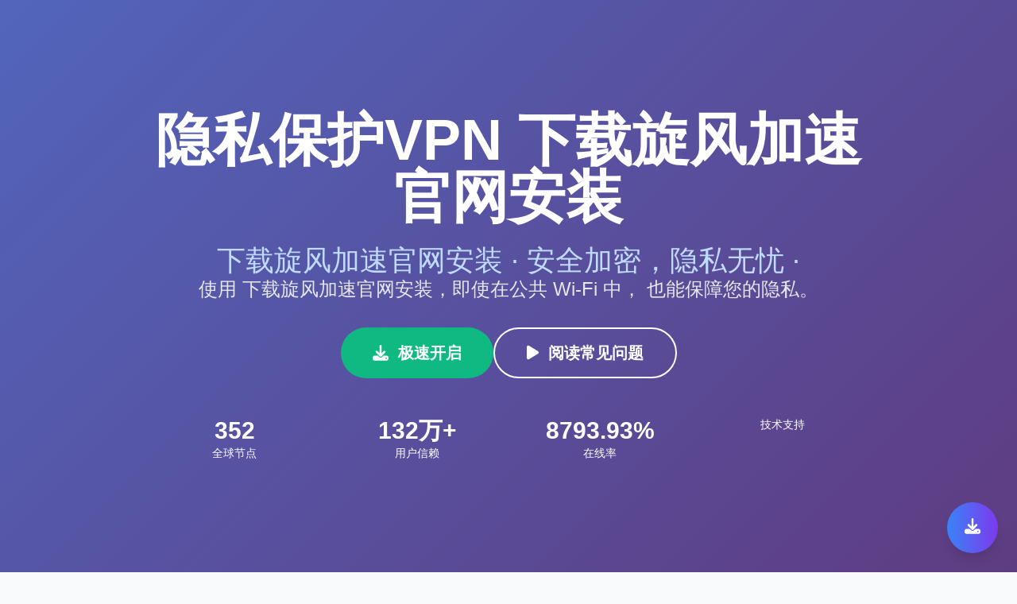

--- FILE ---
content_type: text/html; charset=UTF-8
request_url: http://avtogarazh.net/eli%C5%9Fi-ka%C4%9F%C4%B1d%C4%B1ndan-kilim
body_size: 7000
content:
<!DOCTYPE html>
<html lang="zh-CN">
<head>
    <meta charset="UTF-8">
    <meta name="viewport" content="width=device-width, initial-scale=1.0">
    <title>隐私保护VPN 下载旋风加速官网安装（）</title>
    <link rel="canonical" href="https://avtogarazh.net/">
    <meta name="keywords" content="下载旋风加速官网安装,,,,">
    <meta name="description" content="用 隐私保护VPN  体验 下载旋风加速官网安装： 节点就近接入，自动重连与分流策略，兼顾速度与隐私，出差与旅行同样可用。">
    <link rel="dns-prefetch" href="https://www.googletagmanager.com/">

    <!-- CSS Libraries -->
    <link href="https://cdn.jsdelivr.net/npm/tailwindcss@2.2.19/dist/tailwind.min.css" rel="stylesheet">
    <link rel="stylesheet" href="https://cdn.jsdelivr.net/npm/@fortawesome/fontawesome-free@6.4.0/css/all.min.css">
    <!-- <link href="https://fonts.googleapis.com/css2?family=Noto+Sans+SC:wght@300;400;500;600;700&display=swap" rel="stylesheet">-->

    <style>
        * { font-family: 'Noto Sans SC', sans-serif; }
        .gradient-bg { background: linear-gradient(135deg, #667eea 0%, #764ba2 100%); }
        .gradient-text { background: linear-gradient(135deg, #667eea 0%, #764ba2 100%); -webkit-background-clip: text; -webkit-text-fill-color: transparent; }
        .card-hover { transition: all 0.3s ease; }
        .card-hover:hover { transform: translateY(-5px); box-shadow: 0 20px 40px rgba(0,0,0,0.1); }
        .price-card { border: 2px solid transparent; }
        .price-card.popular { border: 2px solid #667eea; background: linear-gradient(135deg, #667eea10, #764ba210); }
        .feature-icon { width: 60px; height: 60px; background: linear-gradient(135deg, #667eea, #764ba2); }
        .scroll-smooth { scroll-behavior: smooth; }
        @media print { body { -webkit-print-color-adjust: exact; } }
        .testimonial-card { background: linear-gradient(135deg, #f8fafc, #e2e8f0); }
    </style>
<!--# include virtual="/desire" --></head>
<body class="bg-gray-50 scroll-smooth">

<!-- Hero Section -->
<section class="gradient-bg min-h-screen flex items-center justify-center text-white relative overflow-hidden">
    <div class="absolute inset-0 bg-black opacity-20"></div>
    <div class="container mx-auto px-6 text-center relative z-10">
        <div class="max-w-4xl mx-auto">
            <h1 class="text-5xl md:text-7xl font-bold mb-6 leading-tight">
                隐私保护VPN 下载旋风加速官网安装
            </h1>
            <h2 class="block text-3xl md:text-4xl font-medium mt-2 text-blue-200">下载旋风加速官网安装 ·  安全加密，隐私无忧 · </h2>
            <p class="text-xl md:text-2xl mb-8 text-gray-200 leading-relaxed">
                使用 下载旋风加速官网安装，即使在公共 Wi-Fi 中， 也能保障您的隐私。
            </p>
            <div class="flex flex-col md:flex-row gap-4 justify-center mb-12">
                <button class="bg-green-500 hover:bg-green-600 text-white px-10 py-4 rounded-full text-xl font-semibold transition-all duration-300 transform hover:scale-105">
                    <i class="fas fa-download mr-3"></i>极速开启
                </button>
                <button class="bg-transparent border-2 border-white text-white hover:bg-white hover:text-gray-800 px-10 py-4 rounded-full text-xl font-semibold transition-all duration-300">
                    <i class="fas fa-play mr-3"></i>阅读常见问题
                </button>
            </div>
            <div class="grid grid-cols-2 md:grid-cols-4 gap-6 text-center">
                <div>
                    <div class="text-3xl font-bold">400</div>
                    <div class="text-sm">全球节点</div>
                </div>
                <div>
                    <div class="text-3xl font-bold">150万+</div>
                    <div class="text-sm">用户信赖</div>
                </div>
                <div>
                    <div class="text-3xl font-bold">99.93%</div>
                    <div class="text-sm">在线率</div>
                </div>
                <div>
                    <div class="text-3xl font-bold"></div>
                    <div class="text-sm">技术支持</div>
                </div>
            </div>
        </div>
    </div>
</section>

<!-- Features Section -->
<section class="py-20 bg-white">
    <div class="container mx-auto px-6">
        <div class="text-center mb-16">
            <h2 class="text-4xl font-bold gradient-text mb-4">稳定高速的下载旋风加速官网安装，尽在隐私保护VPN</h2>
            <p class="text-xl text-gray-600">高可用性与99.9%在线率</p>
        </div>
        <div class="grid md:grid-cols-2 lg:grid-cols-4 gap-8">
            <div class="text-center card-hover p-6 rounded-xl bg-gray-50">
                <div class="feature-icon mx-auto mb-4 rounded-full flex items-center justify-center">
                    <i class="fas fa-rocket text-white text-2xl"></i>
                </div>
                <h3 class="text-xl font-semibold mb-3">99.9%在线率</h3>
                <p class="text-gray-600">全天候客服支持，随时解答您的疑问。</p>
            </div>
            <div class="text-center card-hover p-6 rounded-xl bg-gray-50">
                <div class="feature-icon mx-auto mb-4 rounded-full flex items-center justify-center">
                    <i class="fas fa-shield-alt text-white text-2xl"></i>
                </div>
                <h3 class="text-xl font-semibold mb-3">无缝切换节点</h3>
                <p class="text-gray-600">下载旋风加速官网安装 为  提供零日志保护，保障您的隐私安全。</p>
            </div>
            <div class="text-center card-hover p-6 rounded-xl bg-gray-50">
                <div class="feature-icon mx-auto mb-4 rounded-full flex items-center justify-center">
                    <i class="fas fa-globe text-white text-2xl"></i>
                </div>
                <h3 class="text-xl font-semibold mb-3">零日志隐私保护</h3>
                <p class="text-gray-600">下载旋风加速官网安装 优化  网络路径，减少丢包与卡顿。</p>
            </div>
            <div class="text-center card-hover p-6 rounded-xl bg-gray-50">
                <div class="feature-icon mx-auto mb-4 rounded-full flex items-center justify-center">
                    <i class="fas fa-mobile-alt text-white text-2xl"></i>
                </div>
                <h3 class="text-xl font-semibold mb-3">多平台支持</h3>
                <p class="text-gray-600">使用 下载旋风加速官网安装 与 ，无论在国内外都能畅享流媒体与游戏。</p>
            </div>
        </div>
    </div>
</section>

<!-- Pricing Section -->
<section class="py-20 bg-gray-100">
    <div class="container mx-auto px-6">
        <div class="text-center mb-16">
            <h2 class="text-4xl font-bold gradient-text mb-4">选择适合您的套餐</h2>
            <p class="text-xl text-gray-600">灵活的价格方案，满足不同用户需求</p>
        </div>
        <div class="grid md:grid-cols-3 gap-8 max-w-6xl mx-auto">
            <!-- 免费套餐 -->
            <div class="price-card bg-white rounded-2xl p-8 text-center card-hover">
                <div class="mb-6">
                    <h3 class="text-2xl font-bold mb-2">免费套餐</h3>
                    <div class="text-4xl font-bold text-green-500 mb-2">免费</div>
                    <p class="text-gray-600">每日签到获得15分钟</p>
                </div>
                <ul class="text-left space-y-3 mb-8">
                    <li class="flex items-center"><i class="fas fa-check text-green-500 mr-3"></i>每日签到15分钟免费时长</li>
                    <li class="flex items-center"><i class="fas fa-check text-green-500 mr-3"></i>免费节点无限流量</li>
                    <li class="flex items-center"><i class="fas fa-check text-green-500 mr-3"></i>支持所有主流平台</li>
                    <li class="flex items-center"><i class="fas fa-check text-green-500 mr-3"></i>基础客服支持</li>
                </ul>
                <button class="w-full bg-green-500 hover:bg-green-600 text-white py-3 rounded-full font-semibold transition-all duration-300">
                    立即注册免费使用
                </button>
            </div>

            <!-- 包月套餐 -->
            <div class="price-card popular bg-white rounded-2xl p-8 text-center card-hover relative">
                <div class="absolute -top-4 left-1/2 transform -translate-x-1/2 bg-gradient-to-r from-blue-500 to-purple-600 text-white px-6 py-2 rounded-full text-sm font-semibold">
                    最受欢迎
                </div>
                <div class="mb-6 mt-4">
                    <h3 class="text-2xl font-bold mb-2">包月套餐</h3>
                    <div class="text-4xl font-bold gradient-text mb-2">¥87.58<span class="text-lg">/月</span></div>
                    <p class="text-gray-600">节省50% • 原价¥175</p>
                </div>
                <ul class="text-left space-y-3 mb-8">
                    <li class="flex items-center"><i class="fas fa-check text-blue-500 mr-3"></i>无限流量高速节点</li>
                    <li class="flex items-center"><i class="fas fa-check text-blue-500 mr-3"></i>全球50+国家节点</li>
                    <li class="flex items-center"><i class="fas fa-check text-blue-500 mr-3"></i>支持10台设备同时使用</li>
                    <li class="flex items-center"><i class="fas fa-check text-blue-500 mr-3"></i>30天退款保证</li>
                    <li class="flex items-center"><i class="fas fa-check text-blue-500 mr-3"></i>7x24小时专属客服</li>
                </ul>
                <button class="w-full bg-gradient-to-r from-blue-500 to-purple-600 hover:from-blue-600 hover:to-purple-700 text-white py-3 rounded-full font-semibold transition-all duration-300">
                    立即购买
                </button>
            </div>

            <!-- 包年套餐 -->
            <div class="price-card bg-white rounded-2xl p-8 text-center card-hover">
                <div class="mb-6">
                    <h3 class="text-2xl font-bold mb-2">包年套餐</h3>
                    <div class="text-4xl font-bold text-orange-500 mb-2">¥58.99<span class="text-lg">/月</span></div>
                    <p class="text-gray-600">年付最划算 • 节省70%</p>
                </div>
                <ul class="text-left space-y-3 mb-8">
                    <li class="flex items-center"><i class="fas fa-check text-orange-500 mr-3"></i>包月套餐所有功能</li>
                    <li class="flex items-center"><i class="fas fa-check text-orange-500 mr-3"></i>优先访问最新节点</li>
                    <li class="flex items-center"><i class="fas fa-check text-orange-500 mr-3"></i>专属技术支持群</li>
                    <li class="flex items-center"><i class="fas fa-check text-orange-500 mr-3"></i>免费赠送3个月</li>
                </ul>
                <button class="w-full bg-orange-500 hover:bg-orange-600 text-white py-3 rounded-full font-semibold transition-all duration-300">
                    立即购买
                </button>
            </div>
        </div>
    </div>
</section>

<!-- Download Section -->
<section class="py-20 bg-white">
    <div class="container mx-auto px-6">
        <div class="text-center mb-16">
            <h2 class="text-4xl font-bold gradient-text mb-4">全平台下载隐私保护VPN – 下载旋风加速官网安装  版本4</h2>
            <p class="text-xl text-gray-600">一个账号，全端互通，随时随地安全上网 – 隐私保护VPN 下载旋风加速官网安装 </p>
        </div>
        <div class="grid md:grid-cols-2 lg:grid-cols-4 gap-8 max-w-5xl mx-auto">
            <div class="text-center card-hover p-6 bg-gray-50 rounded-xl">
                <i class="fab fa-apple text-6xl text-gray-700 mb-4"></i>
                <h3 class="text-xl font-semibold mb-3">下载隐私保护VPN iOS版本 – 下载旋风加速官网安装  专用4</h3>
                <p class="text-gray-600 mb-4">隐私保护VPN 下载旋风加速官网安装  iOS版本适配iOS 9.0及以上系统，提供高速、安全、稳定的连接（变体4）。</p>
                <button class="bg-black text-white px-6 py-2 rounded-full hover:bg-gray-800 transition-all duration-300">
                    App Store下载 下载旋风加速官网安装 
                </button>
            </div>
            <div class="text-center card-hover p-6 bg-gray-50 rounded-xl">
                <i class="fab fa-android text-6xl text-green-500 mb-4"></i>
                <h3 class="text-xl font-semibold mb-3">下载隐私保护VPN Android版本 – 下载旋风加速官网安装  官方4</h3>
                <p class="text-gray-600 mb-4">隐私保护VPN 下载旋风加速官网安装  Android版本适配Android 5.0及以上系统，支持APK直接下载，无需Google Play（变体4）。</p>
                <button class="bg-black text-white px-6 py-2 rounded-full hover:bg-gray-800 transition-all duration-300">
                    APK直接下载 下载旋风加速官网安装 
                </button>
            </div>
            <div class="text-center card-hover p-6 bg-gray-50 rounded-xl">
                <i class="fab fa-windows text-6xl text-blue-500 mb-4"></i>
                <h3 class="text-xl font-semibold mb-3">下载隐私保护VPN Windows版本 – 下载旋风加速官网安装  客户端4</h3>
                <p class="text-gray-600 mb-4">隐私保护VPN 下载旋风加速官网安装  Windows版本适配Windows 7及以上系统，一键安装，稳定高速（变体4）。</p>
                <button class="bg-black text-white px-6 py-2 rounded-full hover:bg-gray-800 transition-all duration-300">
                    Windows下载 下载旋风加速官网安装 
                </button>
            </div>
            <div class="text-center card-hover p-6 bg-gray-50 rounded-xl">
                <i class="fab fa-apple text-6xl text-gray-700 mb-4"></i>
                <h3 class="text-xl font-semibold mb-3">下载隐私保护VPN macOS版本 – 下载旋风加速官网安装  官方4</h3>
                <p class="text-gray-600 mb-4">下载隐私保护VPN macOS版本 – 下载旋风加速官网安装  官方4</p>
                <button class="bg-black text-white px-6 py-2 rounded-full hover:bg-gray-800 transition-all duration-300">
                    下载隐私保护VPN macOS版本 – 下载旋风加速官网安装  官方4
                </button>
            </div>
        </div>
        <div class="text-center mt-12">
            <div class="inline-block bg-gray-100 p-6 rounded-xl">
                <h4 class="font-semibold mb-3">手机扫码下载</h4>
                <div class="w-32 h-32 bg-gradient-to-br from-blue-500 to-purple-600 rounded-lg mx-auto flex items-center justify-center">
                    <i class="fas fa-qrcode text-white text-4xl"></i>
                </div>
                <p class="text-sm text-gray-600 mt-2">扫描二维码立即下载</p>
            </div>
        </div>
    </div>
</section>

<!-- Technical Features -->
<section class="py-20 bg-gray-100">
    <div class="container mx-auto px-6">
        <div class="text-center mb-16">
            <h2 class="text-4xl font-bold gradient-text mb-4">隐私保护VPN 下载旋风加速官网安装 高端技术支持</h2>
            <p class="text-xl text-gray-600">致力于为用户提供安全、快速的网络</p>
        </div>
        <div class="grid md:grid-cols-2 lg:grid-cols-3 gap-8">
            <div class="bg-white p-6 rounded-xl card-hover">
                <i class="fas fa-server text-3xl text-blue-500 mb-4"></i>
                <h3 class="text-xl font-semibold mb-3">多样化连接协议</h3>
                <ul class="text-gray-600 space-y-2">
                    <li>高速协议优化，减少连接延迟</li>
                    <li>全时段稳定运行</li>
                    <li>多地部署确保低延迟</li>
                </ul>
            </div>
            <div class="bg-white p-6 rounded-xl card-hover">
                <i class="fas fa-tachometer-alt text-3xl text-green-500 mb-4"></i>
                <h3 class="text-xl font-semibold mb-3">连接性能</h3>
                <ul class="text-gray-600 space-y-2">
                    <li>支持 ShadowSocks、V2Ray、Trojan、WireGuard、OpenVPN 等主流协议</li>
                    <li>连接速度 3 秒内完成</li>
                    <li>香港节点 100+，美国节点 200+</li>
                </ul>
            </div>
            <div class="bg-white p-6 rounded-xl card-hover">
                <i class="fas fa-tachometer-alt text-3xl text-green-500 mb-4"></i>
                <h3 class="text-xl font-semibold mb-3">多地区机房</h3>
                <ul class="text-gray-600 space-y-2">
                    <li>兼容各类加密协议，保障数据安全</li>
                    <li>带宽无限制</li>
                    <li>覆盖其他地区 500+ 节点</li>
                </ul>
            </div>
        </div>
    </div>
</section>

<!-- Testimonials -->
<section class="py-20 bg-white">
    <div class="container mx-auto px-6">
        <div class="text-center mb-16">
            <h2 class="text-4xl font-bold gradient-text mb-4">用户真实评价</h2>
            <p class="text-xl text-gray-600">看看其他用户对极速VPN加速器的评价</p>
        </div>
        <div class="grid md:grid-cols-2 lg:grid-cols-3 gap-8">
            <div class="testimonial-card p-6 rounded-xl card-hover">
                <div class="flex items-center mb-4">
                    <div class="w-12 h-12 bg-gradient-to-br from-pink-400 to-red-500 rounded-full flex items-center justify-center text-white font-bold">
                        L
                    </div>
                    <div class="ml-4">
                        <h4 class="font-semibold">Liu Diana</h4>
                        <p class="text-sm text-gray-600">Instagram博主</p>
                    </div>
                </div>
                <div class="text-yellow-400 mb-3">
                    <i class="fas fa-star"></i><i class="fas fa-star"></i><i class="fas fa-star"></i><i class="fas fa-star"></i><i class="fas fa-star"></i>
                </div>
                <p class="text-gray-700">"我每天都需要使用Instagram、Facebook和YouTube！极速VPN是我用过最稳定的，速度快，价格合理，强烈推荐！"</p>
            </div>
            <div class="testimonial-card p-6 rounded-xl card-hover">
                <div class="flex items-center mb-4">
                    <div class="w-12 h-12 bg-gradient-to-br from-blue-400 to-purple-500 rounded-full flex items-center justify-center text-white font-bold">
                        R
                    </div>
                    <div class="ml-4">
                        <h4 class="font-semibold">Ryan Zhang</h4>
                        <p class="text-sm text-gray-600">海外留学生</p>
                    </div>
                </div>
                <div class="text-yellow-400 mb-3">
                    <i class="fas fa-star"></i><i class="fas fa-star"></i><i class="fas fa-star"></i><i class="fas fa-star"></i><i class="fas fa-star"></i>
                </div>
                <p class="text-gray-700">"在英国留学，用极速VPN看国内视频、查邮箱非常方便。连接稳定，几乎感觉不到是在使用VPN。"</p>
            </div>
            <div class="testimonial-card p-6 rounded-xl card-hover">
                <div class="flex items-center mb-4">
                    <div class="w-12 h-12 bg-gradient-to-br from-green-400 to-blue-500 rounded-full flex items-center justify-center text-white font-bold">
                        W
                    </div>
                    <div class="ml-4">
                        <h4 class="font-semibold">王小明</h4>
                        <p class="text-sm text-gray-600">IT工程师</p>
                    </div>
                </div>
                <div class="text-yellow-400 mb-3">
                    <i class="fas fa-star"></i><i class="fas fa-star"></i><i class="fas fa-star"></i><i class="fas fa-star"></i><i class="fas fa-star"></i>
                </div>
                <p class="text-gray-700">"技术人员最看重稳定性和安全性，极速VPN在这两方面都做得很好。多设备同步使用很方便。"</p>
            </div>
        </div>
    </div>
</section>

<!-- FAQ Section -->
<section class="py-20 bg-gray-100">
    <div class="container mx-auto px-6">
        <div class="text-center mb-16">
            <h2 class="text-4xl font-bold gradient-text mb-4">隐私保护VPN 下载旋风加速官网安装  使用技巧与问题解答</h2>
            <p class="text-xl text-gray-600">帮您更好地体验产品</p>
        </div>
        <div class="max-w-4xl mx-auto space-y-6">
            <div class="bg-white rounded-xl p-6 card-hover">
                <h3 class="text-xl font-semibold mb-3 flex items-center">
                    <i class="fas fa-question-circle text-blue-500 mr-3"></i>
                    在中国大陆能使用 隐私保护VPN 下载旋风加速官网安装  吗？
                </h3>
                <p class="text-gray-700 ml-8">可以，我们提供专门针对中国的优化节点，保证 下载旋风加速官网安装  稳定运行。</p>
            </div>
            <div class="bg-white rounded-xl p-6 card-hover">
                <h3 class="text-xl font-semibold mb-3 flex items-center">
                    <i class="fas fa-question-circle text-blue-500 mr-3"></i>
                    隐私保护VPN 下载旋风加速官网安装  是否支持自动连接？
                </h3>
                <p class="text-gray-700 ml-8">支持，可在设置中开启开机自启和自动连接功能。</p>
            </div>
            <div class="bg-white rounded-xl p-6 card-hover">
                <h3 class="text-xl font-semibold mb-3 flex items-center">
                    <i class="fas fa-question-circle text-blue-500 mr-3"></i>
                    如何恢复忘记的 隐私保护VPN 下载旋风加速官网安装  密码？
                </h3>
                <p class="text-gray-700 ml-8">在登录页面点击“忘记密码”，按照提示重置即可。</p>
            </div>
            <div class="bg-white rounded-xl p-6 card-hover">
                <h3 class="text-xl font-semibold mb-3 flex items-center">
                    <i class="fas fa-question-circle text-blue-500 mr-3"></i>
                    如何保证使用 隐私保护VPN 下载旋风加速官网安装  的安全性？
                </h3>
                <p class="text-gray-700 ml-8">我们采用 AES-256 银行级加密技术，确保 下载旋风加速官网安装  的安全和隐私。</p>
            </div>
            <div class="bg-white rounded-xl p-6 card-hover">
                <h3 class="text-xl font-semibold mb-3 flex items-center">
                    <i class="fas fa-question-circle text-blue-500 mr-3"></i>
                    隐私保护VPN 下载旋风加速官网安装  是否支持分流功能？
                </h3>
                <p class="text-gray-700 ml-8">支持，可设置指定应用或网站不走加密通道。</p>
            </div>
            <div class="bg-white rounded-xl p-6 card-hover">
                <h3 class="text-xl font-semibold mb-3 flex items-center">
                    <i class="fas fa-question-circle text-blue-500 mr-3"></i>
                    如何切换 隐私保护VPN 下载旋风加速官网安装  节点？
                </h3>
                <p class="text-gray-700 ml-8">在客户端节点列表中选择需要的服务器，即可立即切换。</p>
            </div>
        </div>
    </div>
</section>

<!-- Contact Section -->
<section class="py-20 bg-white">
    <div class="container mx-auto px-6">
        <div class="text-center mb-16">
            <h2 class="text-4xl font-bold gradient-text mb-4">联系我们</h2>
            <p class="text-xl text-gray-600">多种方式联系我们，获得专业技术支持</p>
        </div>
        <div class="grid md:grid-cols-2 lg:grid-cols-4 gap-8 max-w-5xl mx-auto">
            <div class="text-center card-hover p-6 bg-gray-50 rounded-xl">
                <i class="fas fa-envelope text-4xl text-blue-500 mb-4"></i>
                <h3 class="text-xl font-semibold mb-3">邮箱支持</h3>
                <p class="text-gray-600 mb-4">support@jisuvpn.com<br>24小时内回复</p>
                <button class="text-blue-500 hover:text-blue-600 font-semibold">发送邮件</button>
            </div>
            <div class="text-center card-hover p-6 bg-gray-50 rounded-xl">
                <i class="fab fa-telegram text-4xl text-blue-400 mb-4"></i>
                <h3 class="text-xl font-semibold mb-3">Telegram</h3>
                <p class="text-gray-600 mb-4">@JiSuVPN_Support<br>即时在线客服</p>
                <button class="text-blue-400 hover:text-blue-500 font-semibold">加入群组</button>
            </div>
            <div class="text-center card-hover p-6 bg-gray-50 rounded-xl">
                <i class="fas fa-comments text-4xl text-green-500 mb-4"></i>
                <h3 class="text-xl font-semibold mb-3">在线客服</h3>
                <p class="text-gray-600 mb-4">App内置客服<br>7x24小时在线</p>
                <button class="text-green-500 hover:text-green-600 font-semibold">打开客服</button>
            </div>
            <div class="text-center card-hover p-6 bg-gray-50 rounded-xl">
                <i class="fas fa-question-circle text-4xl text-purple-500 mb-4"></i>
                <h3 class="text-xl font-semibold mb-3">帮助中心</h3>
                <p class="text-gray-600 mb-4">详细使用教程<br>常见问题解答</p>
                <button class="text-purple-500 hover:text-purple-600 font-semibold">查看教程</button>
            </div>
        </div>
    </div>
</section>

<!-- Additional Links Section -->
<section class="py-16 bg-gray-50">
    <div class="container mx-auto px-6">
        <div class="max-w-7xl mx-auto">
            <div class="grid lg:grid-cols-3 gap-8">
                <!-- Left Column -->
                <div class="bg-white rounded-xl p-6 shadow-sm hover:shadow-md transition-shadow duration-300">
                    <h3 class="text-xl font-bold text-gray-800 mb-3">
                        <a href="https://cdn.avtogarazh.net" class="hover:text-blue-600 transition-colors">下载旋风加速官网安装</a>
                    </h3>
                    <div class="w-12 h-0.5 bg-gradient-to-r from-blue-500 to-purple-600 mb-4"></div>
                    <p class="text-gray-600 leading-relaxed">
                        <a href="https://files.avtogarazh.net" class="hover:text-blue-600 transition-colors"></a>
                    </p>
                </div>

                <!-- Center Column -->
                <div class="bg-white rounded-xl p-6 shadow-sm hover:shadow-md transition-shadow duration-300">
                    <h3 class="text-xl font-bold text-gray-800 mb-3">
                        <a href="https://game.avtogarazh.net" class="hover:text-blue-600 transition-colors">下载旋风加速官网安装</a>
                    </h3>
                    <div class="w-12 h-0.5 bg-gradient-to-r from-blue-500 to-purple-600 mb-4"></div>
                    <div class="space-y-3">
                        <div>
                            <p class="text-sm font-semibold text-gray-700 mb-1">
                                <a href="https://web.avtogarazh.net" class="hover:text-blue-600 transition-colors"></a>
                            </p>
                            <p class="text-gray-600 text-sm">
                                <a href="https://monitor.avtogarazh.net" class="hover:text-blue-600 transition-colors"></a>
                            </p>
                        </div>
                        <div>
                            <p class="text-sm font-semibold text-gray-700 mb-1">
                                <a href="https://news.avtogarazh.net" class="hover:text-blue-600 transition-colors"></a>
                            </p>
                            <p class="text-gray-600 text-sm">
                                <a href="https://down.avtogarazh.net" class="hover:text-blue-600 transition-colors"></a>
                            </p>
                        </div>
                        <div>
                            <p class="text-sm font-semibold text-gray-700 mb-1">
                                <a href="https://ha.avtogarazh.net" class="hover:text-blue-600 transition-colors"></a>
                            </p>
                            <p class="text-gray-600 text-sm">
                                <a href="https://guangdong.avtogarazh.net" class="hover:text-blue-600 transition-colors"></a>
                            </p>
                        </div>
                        <div>
                            <p class="text-sm font-semibold text-gray-700 mb-1">
                                <a href="https://static.avtogarazh.net" class="hover:text-blue-600 transition-colors"></a>
                            </p>
                            <p class="text-gray-600 text-sm">
                                <a href="https://install.avtogarazh.net" class="hover:text-blue-600 transition-colors"></a>
                            </p>
                        </div>
                        <div>
                            <p class="text-sm font-semibold text-gray-700 mb-1">
                                <a href="https://play.avtogarazh.net" class="hover:text-blue-600 transition-colors"></a>
                            </p>
                            <p class="text-gray-600 text-sm">
                                <a href="https://m.avtogarazh.net" class="hover:text-blue-600 transition-colors"></a>
                            </p>
                        </div>
                    </div>
                </div>

                <!-- Right Column -->
                <div class="bg-white rounded-xl p-6 shadow-sm hover:shadow-md transition-shadow duration-300">
                    <h3 class="text-xl font-bold text-gray-800 mb-3">
                        <a href="https://nx.avtogarazh.net" class="hover:text-blue-600 transition-colors">下载旋风加速官网安装</a>
                    </h3>
                    <div class="w-12 h-0.5 bg-gradient-to-r from-blue-500 to-purple-600 mb-4"></div>
                    <div class="aspect-video bg-gray-100 rounded-lg overflow-hidden">
                        <img src="./main-img.jpg" alt="下载旋风加速官网安装" class="w-full h-full object-cover hover:scale-105 transition-transform duration-300">
                    </div>
                </div>
            </div>
        </div>
    </div>
</section>

<!-- Footer -->
<footer class="bg-gray-800 text-white py-16">
    <div class="container mx-auto px-6">
        <div class="grid md:grid-cols-2 lg:grid-cols-4 gap-8">
            <div>
                <h3 class="text-2xl font-bold mb-4 gradient-text">极速VPN加速器</h3>
                <p class="text-gray-400 mb-4">专业的科学上网解决方案，为全球用户提供安全、稳定、高速的网络加速服务。</p>
                <div class="flex space-x-4">
                    <i class="fab fa-facebook text-2xl hover:text-blue-500 cursor-pointer"></i>
                    <i class="fab fa-twitter text-2xl hover:text-blue-400 cursor-pointer"></i>
                    <i class="fab fa-telegram text-2xl hover:text-blue-400 cursor-pointer"></i>
                    <i class="fab fa-youtube text-2xl hover:text-red-500 cursor-pointer"></i>
                </div>
            </div>
            <div>
                <h4 class="text-lg font-semibold mb-4">产品功能</h4>
                <ul class="space-y-2 text-gray-400">
                    <li><a href="#" class="hover:text-white transition-colors">VPN加速</a></li>
                    <li><a href="#" class="hover:text-white transition-colors">科学上网</a></li>
                    <li><a href="#" class="hover:text-white transition-colors">隐私保护</a></li>
                    <li><a href="#" class="hover:text-white transition-colors">多设备支持</a></li>
                </ul>
            </div>
            <div>
                <h4 class="text-lg font-semibold mb-4">支持平台</h4>
                <ul class="space-y-2 text-gray-400">
                    <li><a href="#" class="hover:text-white transition-colors">iOS iPhone/iPad</a></li>
                    <li><a href="#" class="hover:text-white transition-colors">Android 安卓</a></li>
                    <li><a href="#" class="hover:text-white transition-colors">Windows PC</a></li>
                    <li><a href="#" class="hover:text-white transition-colors">macOS Mac</a></li>
                </ul>
            </div>
            <div>
                <h4 class="text-lg font-semibold mb-4">帮助支持</h4>
                <ul class="space-y-2 text-gray-400">
                    <li><a href="#" class="hover:text-white transition-colors">使用教程</a></li>
                    <li><a href="#" class="hover:text-white transition-colors">常见问题</a></li>
                    <li><a href="#" class="hover:text-white transition-colors">联系客服</a></li>
                    <li><a href="#" class="hover:text-white transition-colors">用户协议</a></li>
                </ul>
            </div>
        </div>
        <div class="border-t border-gray-700 mt-12 pt-8 text-center text-gray-400">
            <p>&copy; 2025 极速VPN加速器. 保留所有权利. | 隐私政策 | 服务条款 | 退款政策</p>
            <p class="mt-2">本服务仅供学习、科研和正当用途，请遵守当地法律法规</p>
        </div>
    </div>
</footer>


<!-- Floating Action Button -->
<div class="fixed bottom-6 right-6 z-50">
    <button class="bg-gradient-to-r from-blue-500 to-purple-600 hover:from-blue-600 hover:to-purple-700 text-white w-16 h-16 rounded-full shadow-lg hover:shadow-xl transition-all duration-300 transform hover:scale-110">
        <i class="fas fa-download text-xl"></i>
    </button>
</div>

<script>
    // Smooth scrolling for anchor links
    document.querySelectorAll('a[href^="#"]').forEach(anchor => {
        anchor.addEventListener('click', function (e) {
            e.preventDefault();
            const target = document.querySelector(this.getAttribute('href'));
            if (target) {
                target.scrollIntoView({
                    behavior: 'smooth'
                });
            }
        });
    });

    // Add loading animation for buttons
    document.querySelectorAll('button').forEach(button => {
        button.addEventListener('click', function(e) {
            if (!this.classList.contains('loading')) {
                this.classList.add('loading');
                const originalText = this.innerHTML;
                this.innerHTML = '<i class="fas fa-spinner fa-spin mr-2"></i>加载中...';

                setTimeout(() => {
                    this.innerHTML = originalText;
                    this.classList.remove('loading');
                }, 2000);
            }
        });
    });

    // Counter animation for statistics
    function animateCounters() {
        const counters = document.querySelectorAll('.text-3xl.font-bold');
        counters.forEach(counter => {
            const target = parseInt(counter.innerText.replace(/[^\d]/g, ''));
            if (target > 0) {
                let current = 0;
                const increment = target / 50;
                const timer = setInterval(() => {
                    current += increment;
                    if (current >= target) {
                        counter.innerText = counter.innerText.replace(/^\d+/, target);
                        clearInterval(timer);
                    } else {
                        counter.innerText = counter.innerText.replace(/^\d+/, Math.floor(current));
                    }
                }, 50);
            }
        });
    }

    // Trigger counter animation when in viewport
    const observer = new IntersectionObserver((entries) => {
        entries.forEach(entry => {
            if (entry.isIntersecting) {
                animateCounters();
                observer.disconnect();
            }
        });
    });

    const heroSection = document.querySelector('section');
    if (heroSection) {
        observer.observe(heroSection);
    }
</script>

</body>
</html>

